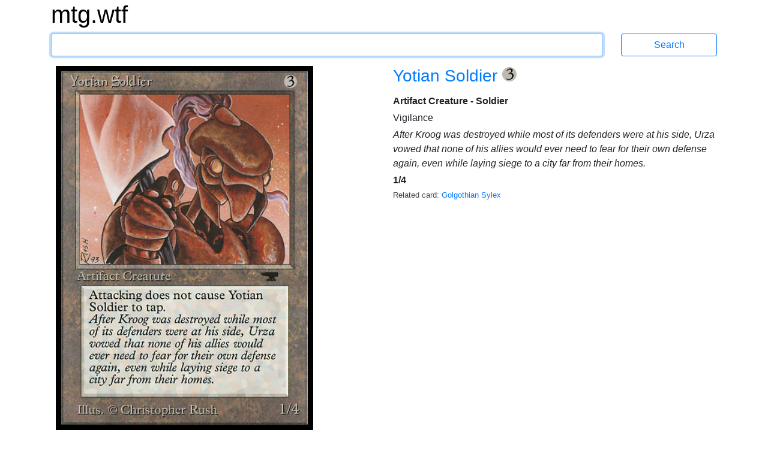

--- FILE ---
content_type: text/html; charset=utf-8
request_url: https://mtg.wtf/card/atq/79/Yotian-Soldier
body_size: 2622
content:
<!DOCTYPE html>
<html lang='en'>
<head>
<meta content='text/html; charset=UTF-8' http-equiv='Content-Type'>
<meta content='IE=edge' http-equiv='X-UA-Compatible'>
<meta content='width=device-width, initial-scale=1' name='viewport'>
<meta content='Advanced Search Engine for Magic: the Gathering cards' name='description'>
<meta content='mtg, magic the gathering, cards, search engine' name='keywords'>
<title>Yotian Soldier - mtg.wtf</title>
<link rel="stylesheet" media="all" href="/assets/application-436d062d7eb99474b51ba13e00f0e4cd6e7acaea41809ded54a2fcc8ebdc5508.css" data-turbolinks-track="true" />
<script src="/assets/application-2f04080144c8d446fe1bc666ee991a402d3637a48e471cc7566be82a47ff10f0.js" data-turbolinks-track="true"></script>
<link href='http://mtg.wtf/opensearchdescription.xml' rel='search' title='mtg.wtf' type='application/opensearchdescription+xml'>
<meta name="csrf-param" content="authenticity_token" />
<meta name="csrf-token" content="/lVKq+i8DRK7GCe3gog2v/4bY0eJWdTA/EunyNhfHCRm7lAY+7WGdhacKwyt8C//NetNCmiVKxSuWbQHp6lDkg==" />
</head>

<body>
<div class='container'>
<div class='row logo_row'>
<div class='col-12'>
<h1>
<a class='site_logo' href='/'>mtg.wtf</a>
</h1>
</div>
</div>
<form class="search row search_form_row" action="/card" accept-charset="UTF-8" method="get"><div class='col-12 col-md-10'>
<input type="text" name="q" id="q" class="form-control" tabindex="1" autocapitalize="off" />
</div>
<div class='col-12 col-md-2'>
<input type="submit" value="Search" class="btn btn-outline-primary" data-disable-with="Search" />
</div>
</form><div class='row card_row'>
<div class='col-5 card_picture_cell'>
<div class='card_picture_container'>
<div class='card_picture normal'>
<img alt='Yotian Soldier' src='/cards_hq/atq/79.png'>
</div>

</div>

</div>
<div class='offset-1 col-6 cardinfo'>
<h3 class='card_title'>
<a href="/card/atq/79/Yotian-Soldier">Yotian Soldier
</a><span class="manacost"><span class="mana mana-cost mana-3"><span class="sr-only">{3}</span></span></span>
</h3>
<div class='typeline'>Artifact Creature - Soldier</div>
<div class='oracle'>
Vigilance
</div>
<div class='flavor'>After Kroog was destroyed while most of its defenders were at his side, Urza vowed that none of his allies would ever need to fear for their own defense again, even while laying siege to a city far from their homes.</div>
<div class='power_toughness'>
1/4
</div>
<div>
<span class='infolabel'>
Related card:
<a href="/card?q=%21Golgothian+Sylex">Golgothian Sylex
</a></span>
</div>

</div>
</div>
<div class='row card_row'>
<div class='col-6 cardinfo'>
<h5>Details</h5>
<ul>
<li class='infolabel'>
Artist:
<a href="/artist/christopher_rush">Christopher Rush
</a></li>
<li class='infolabel'>
Collector Number: 79
</li>
<li class='infolabel'>
Available only as nonfoil
</li>
<li class='infolabel'>
Rarity: common (C4)
</li>
<li class='infolabel'>
Released: 1994-03-04
</li>
<li class='infolabel'>
Set:
<a href="/set/atq">Antiquities
</a></li>
</ul>
<h5>Legalities</h5>
<ul class='legalities'>
<li>
<i class='legality-legal'>legal</i>
<a href="/format/commander">Commander</a>
</li>
<li>
<i class='legality-legal'>legal</i>
<a href="/format/duel-commander">Duel Commander</a>
</li>
<li>
<i class='legality-legal'>legal</i>
<a href="/format/legacy">Legacy</a>
</li>
<li>
<i class='legality-legal'>legal</i>
<a href="/format/mirrodin-block">Mirrodin Block</a>
</li>
<li>
<i class='legality-legal'>legal</i>
<a href="/format/modern">Modern</a>
</li>
<li>
<i class='legality-legal'>legal</i>
<a href="/format/pauper">Pauper</a>
</li>
<li>
<i class='legality-legal'>legal</i>
<a href="/format/penny-dreadful">Penny Dreadful</a>
</li>
<li>
<i class='legality-legal'>legal</i>
<a href="/format/premodern">Premodern</a>
</li>
<li>
<i class='legality-legal'>legal</i>
<a href="/format/vintage">Vintage</a>
</li>
</ul>

<h5>Links</h5>
<ul>
<li class='infolabel'>
<a href='http://gatherer.wizards.com/Pages/Card/Details.aspx?multiverseid=1035'>
Gatherer
</a>
</li>
</ul>
</div>
<div class='col-6'>
<h5>Printings</h5>
<ul class='printings_list'>
<li>
<span class='not_matching'>
<a href="/card/plst/BBD-249/Yotian-Soldier">The List
</a></span>
<span class='rarity'>(common)</span>
</li>
<li>
<span class='not_matching'>
<a href="/card/bbd/249/Yotian-Soldier">Battlebond
</a></span>
<span class='rarity'>(common)</span>
</li>
<li>
<span class='not_matching'>
<a href="/card/me4/240/Yotian-Soldier">Masters Edition IV
</a></span>
<span class='rarity'>(common)</span>
</li>
<li>
<span class='not_matching'>
<a href="/card/mrd/277/Yotian-Soldier">Mirrodin
</a></span>
<span class='rarity'>(common)</span>
</li>
<li>
<span class='not_matching'>
<a href="/card/rin/150/Yotian-Soldier">Rinascimento
</a></span>
<span class='rarity'>(common)</span>
</li>
<li>
<span class='not_matching'>
<a href="/card/ren/170/Yotian-Soldier">Renaissance
</a></span>
<span class='rarity'>(common)</span>
</li>
<li>
<span class='not_matching'>
<a href="/card/4ed/360/Yotian-Soldier">Fourth Edition
</a></span>
<span class='rarity'>(common)</span>
</li>
<li>
<span class='selected'>
Antiquities
</span>
<span class='rarity'>(common)</span>
</li>
</ul>
<p class='infolabel'>
Card is in preconstructed decks:
</p>
<ul class='printings_list'>
<li>
<a href="/deck/past/astral-visionary">Astral Visionary (Astral Cards Shandalar Enemy Deck)
</a></li>
<li>
<a href="/deck/past/centaur-warchief">Centaur Warchief (Astral Cards Shandalar Enemy Deck)
</a></li>
<li>
<a href="/deck/past/lord-of-fate">Lord of Fate (Astral Cards Shandalar Enemy Deck)
</a></li>
<li>
<a href="/deck/past/whim">Whim (Astral Cards Shandalar Enemy Deck)
</a></li>
</ul>
<p class='infolabel'>
<a href="/card/gallery/atq/79">View gallery of all printings</a>
</p>

<h5>Foreign names</h5>
<ul class='foreign_names'>
<li>
<i class='famfamfam-flag-cn' lang='zh-CN' title='Simplified Chinese'></i>
佑天神将
</li>
<li>
<i class='famfamfam-flag-de' lang='de' title='German'></i>
Yotischer Söldner
</li>
<li>
<i class='famfamfam-flag-fr' lang='fr' title='French'></i>
Soldat yotien
</li>
<li>
<i class='famfamfam-flag-it' lang='it' title='Italian'></i>
Soldato di Yotian
</li>
<li>
<i class='famfamfam-flag-jp' lang='ja' title='Japanese'></i>
ヨーティアの兵
</li>
<li>
<i class='famfamfam-flag-br' lang='pt' title='Brazilian Portuguese'></i>
Soldado Yotiano
</li>
<li>
<i class='famfamfam-flag-es' lang='es' title='Spanish'></i>
Soldado yotiano
</li>
</ul>
</div>
</div>


<div class='navbar'>
<nav class='footer'>
<div>
<a href="/help/syntax">Syntax Help
</a>&bullet;
<a href="/help/rules">Rules
</a>&bullet;
<a href="/help/contact">Contact
</a></div>
<div>
<a href="/set">Sets
</a>&bullet;
<a href="/artist">Artists
</a>&bullet;
<a href="/format">Formats
</a>&bullet;
<a href="/sealed">Sealed
</a>&bullet;
<a href="/pack">Packs
</a>&bullet;
<a href="/deck">Decks
</a>&bullet;
<a href="/deck/visualize">View Your Deck
</a>&bullet;
<a href="/settings">Settings
</a></div>
</nav>
</div>

</div>
</body>
</html>
